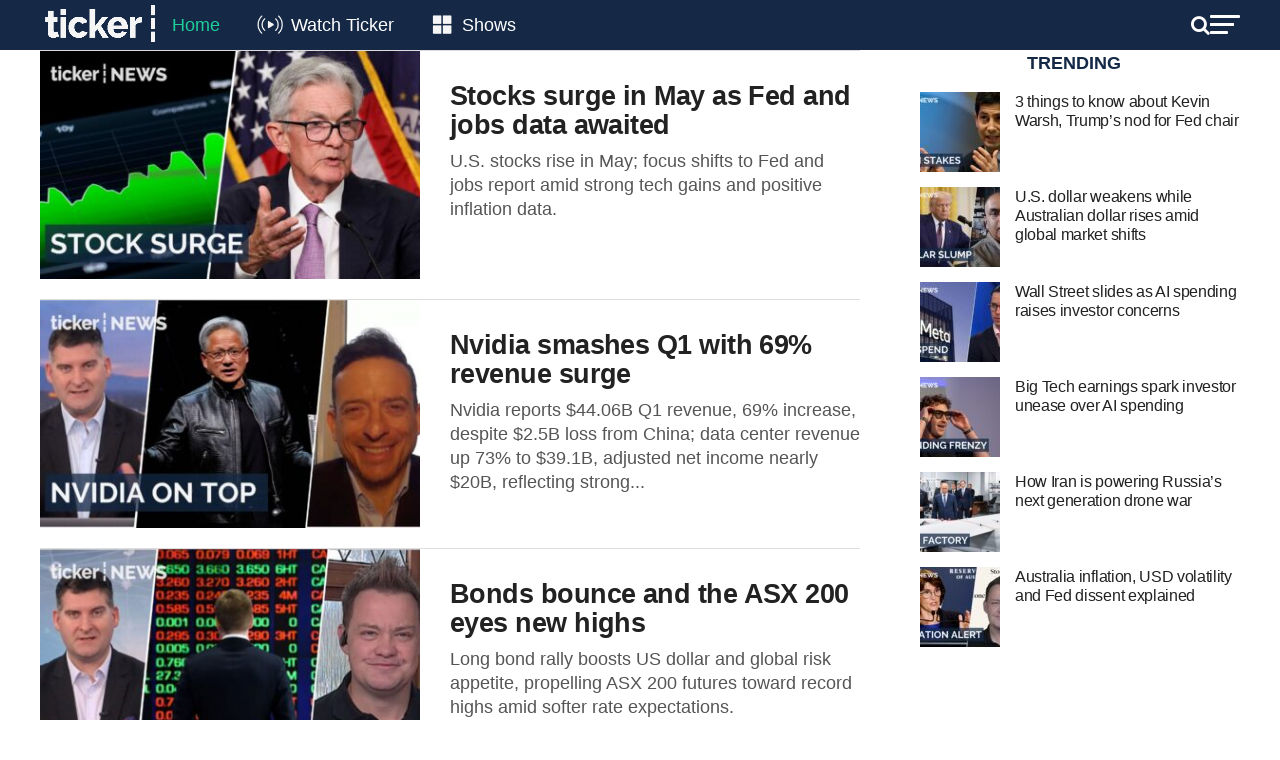

--- FILE ---
content_type: text/html; charset=utf-8
request_url: https://www.google.com/recaptcha/api2/aframe
body_size: 185
content:
<!DOCTYPE HTML><html><head><meta http-equiv="content-type" content="text/html; charset=UTF-8"></head><body><script nonce="jwXgqM3C3eFtlTUJUkLcGA">/** Anti-fraud and anti-abuse applications only. See google.com/recaptcha */ try{var clients={'sodar':'https://pagead2.googlesyndication.com/pagead/sodar?'};window.addEventListener("message",function(a){try{if(a.source===window.parent){var b=JSON.parse(a.data);var c=clients[b['id']];if(c){var d=document.createElement('img');d.src=c+b['params']+'&rc='+(localStorage.getItem("rc::a")?sessionStorage.getItem("rc::b"):"");window.document.body.appendChild(d);sessionStorage.setItem("rc::e",parseInt(sessionStorage.getItem("rc::e")||0)+1);localStorage.setItem("rc::h",'1769898266541');}}}catch(b){}});window.parent.postMessage("_grecaptcha_ready", "*");}catch(b){}</script></body></html>